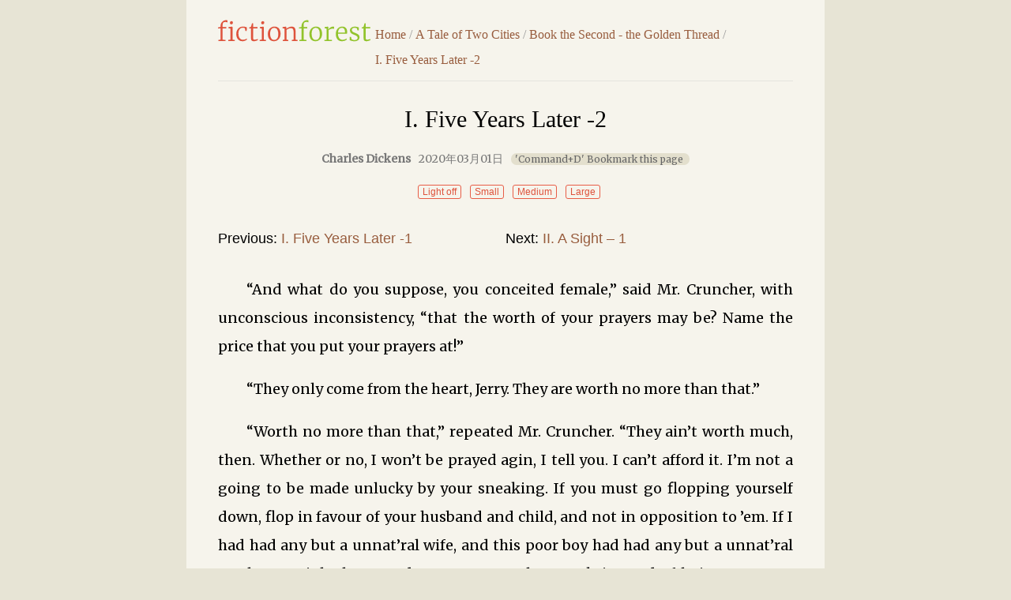

--- FILE ---
content_type: text/html; charset=UTF-8
request_url: https://fictionforest.com/a-tale-of-two-cities/2008.htm
body_size: 5832
content:


      




















 <!doctype html>
<html lang="en-US">
<head>
<meta charset="utf-8">
<title>A Tale of Two Cities Book the Second - the Golden Thread I. Five Years Later -2 - FictionForest</title>
<meta name="Description" content="“And what do you suppose, you conceited female,” said Mr. Cruncher, with unconscious inconsistency, “that the worth of your prayers may be? Name the p">
<meta name="viewport" content="width=device-width; initial-scale=1.0">
<meta name="applicable-device" content="pc,mobile">
<link rel="shortcut icon" href="https://fictionforest.com/favicon.ico" />
<link rel="stylesheet" href="https://fictionforest.com/wp-content/themes/fictionforest-II/global.css" type="text/css" />
<link data-ignore="true" href="https://fonts.googleapis.com/css?family=Merriweather:400" rel="stylesheet">
<script src="https://fictionforest.com/wp-content/themes/fictionforest-II/js/ff.js"></script>
<link rel='dns-prefetch' href='//s.w.org' />
		<script type="text/javascript">
			window._wpemojiSettings = {"baseUrl":"https:\/\/s.w.org\/images\/core\/emoji\/12.0.0-1\/72x72\/","ext":".png","svgUrl":"https:\/\/s.w.org\/images\/core\/emoji\/12.0.0-1\/svg\/","svgExt":".svg","source":{"concatemoji":"https:\/\/fictionforest.com\/wp-includes\/js\/wp-emoji-release.min.js?ver=5.2.23"}};
			!function(e,a,t){var n,r,o,i=a.createElement("canvas"),p=i.getContext&&i.getContext("2d");function s(e,t){var a=String.fromCharCode;p.clearRect(0,0,i.width,i.height),p.fillText(a.apply(this,e),0,0);e=i.toDataURL();return p.clearRect(0,0,i.width,i.height),p.fillText(a.apply(this,t),0,0),e===i.toDataURL()}function c(e){var t=a.createElement("script");t.src=e,t.defer=t.type="text/javascript",a.getElementsByTagName("head")[0].appendChild(t)}for(o=Array("flag","emoji"),t.supports={everything:!0,everythingExceptFlag:!0},r=0;r<o.length;r++)t.supports[o[r]]=function(e){if(!p||!p.fillText)return!1;switch(p.textBaseline="top",p.font="600 32px Arial",e){case"flag":return s([55356,56826,55356,56819],[55356,56826,8203,55356,56819])?!1:!s([55356,57332,56128,56423,56128,56418,56128,56421,56128,56430,56128,56423,56128,56447],[55356,57332,8203,56128,56423,8203,56128,56418,8203,56128,56421,8203,56128,56430,8203,56128,56423,8203,56128,56447]);case"emoji":return!s([55357,56424,55356,57342,8205,55358,56605,8205,55357,56424,55356,57340],[55357,56424,55356,57342,8203,55358,56605,8203,55357,56424,55356,57340])}return!1}(o[r]),t.supports.everything=t.supports.everything&&t.supports[o[r]],"flag"!==o[r]&&(t.supports.everythingExceptFlag=t.supports.everythingExceptFlag&&t.supports[o[r]]);t.supports.everythingExceptFlag=t.supports.everythingExceptFlag&&!t.supports.flag,t.DOMReady=!1,t.readyCallback=function(){t.DOMReady=!0},t.supports.everything||(n=function(){t.readyCallback()},a.addEventListener?(a.addEventListener("DOMContentLoaded",n,!1),e.addEventListener("load",n,!1)):(e.attachEvent("onload",n),a.attachEvent("onreadystatechange",function(){"complete"===a.readyState&&t.readyCallback()})),(n=t.source||{}).concatemoji?c(n.concatemoji):n.wpemoji&&n.twemoji&&(c(n.twemoji),c(n.wpemoji)))}(window,document,window._wpemojiSettings);
		</script>
		<style type="text/css">
img.wp-smiley,
img.emoji {
	display: inline !important;
	border: none !important;
	box-shadow: none !important;
	height: 1em !important;
	width: 1em !important;
	margin: 0 .07em !important;
	vertical-align: -0.1em !important;
	background: none !important;
	padding: 0 !important;
}
</style>
	<link rel='stylesheet' id='wp-block-library-css'  href='https://fictionforest.com/wp-includes/css/dist/block-library/style.min.css?ver=5.2.23' type='text/css' media='all' />
<link rel='https://api.w.org/' href='https://fictionforest.com/wp-json/' />
<link rel="canonical" href="https://fictionforest.com/a-tale-of-two-cities/2008.htm" />
<link rel="alternate" type="application/json+oembed" href="https://fictionforest.com/wp-json/oembed/1.0/embed?url=https%3A%2F%2Ffictionforest.com%2Fa-tale-of-two-cities%2F2008.htm" />
<link rel="alternate" type="text/xml+oembed" href="https://fictionforest.com/wp-json/oembed/1.0/embed?url=https%3A%2F%2Ffictionforest.com%2Fa-tale-of-two-cities%2F2008.htm&#038;format=xml" />
</head>

<body id="nr_body" class="lx">
<div id="pagewrap">	
	<header id="header2" class="clearfix">
			<h1 id="logo"><a href="https://fictionforest.com">FictionForest</a></h1>			
			<span id="s-menu" onclick="ChangeDivShow(this)"></span>			
			<nav id="bcrumb" class="bcrumb">
			<span><a href="https://fictionforest.com">Home</a></span><span> / </span>
			<span><a href="https://fictionforest.com/a-tale-of-two-cities/">A Tale of Two Cities</a></span><span> / </span><span><a href="https://fictionforest.com/a-tale-of-two-cities/the-golden-thread/" rel="category tag">Book the Second - the Golden Thread</a></span><span> / </span>
			<span><a href="https://fictionforest.com/a-tale-of-two-cities/2008.htm">I. Five Years Later -2</a>&nbsp;</span>
			</nav>
	</header>
	
	<article class="post clearfix">
				<header id="posthead" class="post-header clearfix">
				<h1 id="nr_title" class="post-title">I. Five Years Later -2</h1>
				 
				<p class="post-time"><b>Charles Dickens</b>2020年03月01日<i id="tipsA">'Command+D' Bookmark this page</i></p>

			<div id="mydiv" class="nr_set">
					<span id="lightdiv" class="set1" onclick="nr_setbg('light')">Light off</span>
					<span style="display:none;" id="huyandiv" class="set1" onclick="nr_setbg('huyan')">Green</span>
					<span id="fontsmall"  class="set1" onclick="nr_setbg('small')">Small</span>
					<span id="fontmiddle"  class="set1" onclick="nr_setbg('middle')">Medium</span>
					<span id="fontbig"  class="set1" onclick="nr_setbg('big')">Large</span>
				
			</div>

		</header>
		
		
		<nav class="nav2 bbn mb2 clearfix">
			<ul>
				<li class="prev">Previous: <a href="https://fictionforest.com/a-tale-of-two-cities/2017.htm" rel="prev">I. Five Years Later -1</a></li>
				<li class="next">Next: <a href="https://fictionforest.com/a-tale-of-two-cities/2009.htm" rel="next">II. A Sight &#8211; 1</a></li>
			</ul>
		</nav>

				<div id="nr1">
		<p>“And what do you suppose, you conceited female,” said Mr. Cruncher, with unconscious inconsistency, “that the worth of your prayers may be? Name the price that you put your prayers at!”</p>
<p>“They only come from the heart, Jerry. They are worth no more than that.”</p>
<p>“Worth no more than that,” repeated Mr. Cruncher. “They ain&#8217;t worth much, then. Whether or no, I won&#8217;t be prayed agin, I tell you. I can&#8217;t afford it. I&#8217;m not a going to be made unlucky by your sneaking. If you must go flopping yourself down, flop in favour of your husband and child, and not in opposition to &#8217;em. If I had had any but a unnat&#8217;ral wife, and this poor boy had had any but a unnat&#8217;ral mother, I might have made some money last week instead of being counter-prayed and countermined and religiously circumwented into the worst of luck. B-u-u-ust me!” said Mr. Cruncher, who all this time had been putting on his clothes, “if I ain&#8217;t, what with piety and one blowed thing and another, been choused this last week into as bad luck as ever a poor devil of a honest tradesman met with! Young Jerry, dress yourself, my boy, and while I clean my boots keep a eye upon your mother now and then, and if you see any signs of more flopping, give me a call. For, I tell you,” here he addressed his wife once more, “I won&#8217;t be gone agin, in this manner. I am as rickety as a hackney-coach, I&#8217;m as sleepy as laudanum, my lines is strained to that degree that I shouldn&#8217;t know, if it wasn&#8217;t for the pain in &#8217;em, which was me and which somebody else, yet I&#8217;m none the better for it in pocket; and it&#8217;s my suspicion that you&#8217;ve been at it from morning to night to prevent me from being the better for it in pocket, and I won&#8217;t put up with it, Aggerawayter, and what do you say now!”</p>
<p>Growling, in addition, such phrases as “Ah! yes! You&#8217;re religious, too. You wouldn&#8217;t put yourself in opposition to the interests of your husband and child, would you? Not you!” and throwing off other sarcastic sparks from the whirling grindstone of his indignation, Mr. Cruncher betook himself to his boot-cleaning and his general preparation for business. In the meantime, his son, whose head was garnished with tenderer spikes, and whose young eyes stood close by one another, as his father&#8217;s did, kept the required watch upon his mother. He greatly disturbed that poor woman at intervals, by darting out of his sleeping closet, where he made his toilet, with a suppressed cry of “You are going to flop, mother. —Halloa, father!” and, after raising this fictitious alarm, darting in again with an undutiful grin.</p>
<p>Mr. Cruncher&#8217;s temper was not at all improved when he came to his breakfast. He resented Mrs. Cruncher&#8217;s saying grace with particular animosity.</p>
<p>“Now, Aggerawayter! What are you up to? At it again?”</p>
<p>His wife explained that she had merely “asked a blessing.”</p>
<p>“Don&#8217;t do it!” said Mr. Crunches looking about, as if he rather expected to see the loaf disappear under the efficacy of his wife&#8217;s petitions. “I ain&#8217;t a going to be blest out of house and home. I won&#8217;t have my wittles blest off my table. Keep still!”</p>
<p>Exceedingly red-eyed and grim, as if he had been up all night at a party which had taken anything but a convivial turn, Jerry Cruncher worried his breakfast rather than ate it, growling over it like any four-footed inmate of a menagerie. Towards nine o&#8217;clock he smoothed his ruffled aspect, and, presenting as respectable and business-like an exterior as he could overlay his natural self with, issued forth to the occupation of the day.</p>
<p>It could scarcely be called a trade, in spite of his favourite description of himself as “a honest tradesman.” His stock consisted of a wooden stool, made out of a broken-backed chair cut down, which stool, young Jerry, walking at his father&#8217;s side, carried every morning to beneath the banking-house window that was nearest Temple Bar: where, with the addition of the first handful of straw that could be gleaned from any passing vehicle to keep the cold and wet from the odd-job-man&#8217;s feet, it formed the encampment for the day. On this post of his, Mr. Cruncher was as well known to Fleet-street and the Temple, as the Bar itself,—and was almost as in-looking.</p>
<p>Encamped at a quarter before nine, in good time to touch his three-cornered hat to the oldest of men as they passed in to Tellson&#8217;s, Jerry took up his station on this windy March morning, with young Jerry standing by him, when not engaged in making forays through the Bar, to inflict bodily and mental injuries of an acute description on passing boys who were small enough for his amiable purpose. Father and son, extremely like each other, looking silently on at the morning traffic in Fleet-street, with their two heads as near to one another as the two eyes of each were, bore a considerable resemblance to a pair of monkeys. The resemblance was not lessened by the accidental circumstance, that the mature Jerry bit and spat out straw, while the twinkling eyes of the youthful Jerry were as restlessly watchful of him as of everything else in Fleet-street.</p>
<p>The head of one of the regular indoor messengers attached to Tellson&#8217;s establishment was put through the door, and the word was given:</p>
<p>“Porter wanted!”</p>
<p>“Hooray, father! Here&#8217;s an early job to begin with!”</p>
<p>Having thus given his parent God speed, young Jerry seated himself on the stool, entered on his reversionary interest in the straw his father had been chewing, and cogitated.</p>
<p>“Al-ways rusty! His fingers is al-ways rusty!” muttered young Jerry. “Where does my father get all that iron rust from? He don&#8217;t get no iron rust here!”</p>
		</div>
				
		<div id="anchor" class="ccdd clearfix">&nbsp;</div>

		<nav class="nav2 bbn clearfix">
			<ul>
				<li class="prev">Previous: <a href="https://fictionforest.com/a-tale-of-two-cities/2017.htm" rel="prev">I. Five Years Later -1</a></li>
				<li class="next">Next: <a href="https://fictionforest.com/a-tale-of-two-cities/2009.htm" rel="next">II. A Sight &#8211; 1</a></li>
			</ul>
		</nav>

		<div class="bcrumb-plus addthis_sharing_toolbox"></div>
		<div class="mt4 clearfix"></div>
				
<div id="comments" class="comments-area">

	
		<div id="respond" class="comment-respond">
		<h3 id="reply-title" class="comment-reply-title">Leave a Review <small><a rel="nofollow" id="cancel-comment-reply-link" href="/a-tale-of-two-cities/2008.htm#respond" style="display:none;">Cancel reply</a></small></h3>			<form action="https://fictionforest.com/wp-comments-post.php" method="post" id="commentform" class="comment-form">
				<p class="comment-form-comment"><label for="comment">Review</label><textarea id="comment" name="comment" cols="45" rows="5" aria-required="true"></textarea></p><p class="comment-form-author"><label for="author">Name</label> <input id="author" name="author" type="text" value="" size="30" /></p>


<p class="form-submit"><input name="submit" type="submit" id="submit" class="submit" value="Post Review" /> <input type='hidden' name='comment_post_ID' value='2008' id='comment_post_ID' />
<input type='hidden' name='comment_parent' id='comment_parent' value='0' />
</p><p style="display: none;"><input type="hidden" id="akismet_comment_nonce" name="akismet_comment_nonce" value="a2672cefd1" /></p><p style="display: none;"><input type="hidden" id="ak_js" name="ak_js" value="181"/></p>			</form>
			</div><!-- #respond -->
	
</div><!-- #comments -->
						
	</article>	
	<div id="lxbottom" class="copyright copyright-s bt clearfix">
			<p>2026 &copy All ebooks are in the public domain or are licensed for free distribution.</p>
		</div>
</div>

<a id="gotop2" href="#nr_body"></a>
<script>getset()</script> 

<!-- Google tag (gtag.js) -->
<script async src="https://www.googletagmanager.com/gtag/js?id=G-VHVK3EWR8P"></script>
<script>
  window.dataLayer = window.dataLayer || [];
  function gtag(){dataLayer.push(arguments);}
  gtag('js', new Date());

  gtag('config', 'G-VHVK3EWR8P');
</script><script type="text/javascript" src="//s7.addthis.com/js/300/addthis_widget.js#pubid=ra-573484ef59b8314e"></script>
<script defer src="https://static.cloudflareinsights.com/beacon.min.js/vcd15cbe7772f49c399c6a5babf22c1241717689176015" integrity="sha512-ZpsOmlRQV6y907TI0dKBHq9Md29nnaEIPlkf84rnaERnq6zvWvPUqr2ft8M1aS28oN72PdrCzSjY4U6VaAw1EQ==" data-cf-beacon='{"version":"2024.11.0","token":"8b8cecbcdc254b6fae420720da8c7675","r":1,"server_timing":{"name":{"cfCacheStatus":true,"cfEdge":true,"cfExtPri":true,"cfL4":true,"cfOrigin":true,"cfSpeedBrain":true},"location_startswith":null}}' crossorigin="anonymous"></script>
</body>
</html>


--- FILE ---
content_type: text/css
request_url: https://fictionforest.com/wp-content/themes/fictionforest-II/global.css
body_size: 9251
content:
html,body,address,blockquote,div,dl,form,h1,h2,h3,h4,h5,h6,ol,p,pre,table,ul,dd,dt,li,tbody,td,tfoot,th,thead,tr,button,del,ins,map,object,a,abbr,acronym,b,bdo,big,br,cite,code,dfn,em,i,img,kbd,q,samp,small,span,strong,sub,sup,tt,var,legend,fieldset,input,p,li {margin:0;padding:0;}
*html {background-image:url(about:blank);background-attachment:fixed;}
input[type=search] {-webkit-appearance:none;outline:none;}
input[type="search"]::-webkit-search-decoration,input[type="search"]::-webkit-search-cancel-button {display:none;}
ol,ul {list-style:none;}
img,fieldset {border:0;}
img {max-width:100%;height:auto;width:auto\9;border-radius:3px;}
article,aside,details,figcaption,figure,footer,header,hgroup,menu,nav,section {display:block;}
::-moz-selection {background:#a3d046;color:#fff;}
::selection {background:#a3d046;color:#fff;}
body {background:#fffffc;color:#000;font-family:"Lato", "Helvetica Neue", Helvetica, Arial, sans-serif;}
.fl {float:left;}
.bt {border-top:1px solid #ddd;}
.bb {border-bottom:1px solid #ddd;}
.bob {border-bottom:1px dashed #ddd;}
.pd-search {padding:3% 0 0 !important;}
.interspace {height:1px;width:100%;padding:2.5% 0;}
.mt {margin-top:2.5%;}
.mt2 {margin-top:2%;}
.mt4 {margin-top:4%;}
.mt5 {margin-top:5%;}
.mb {margin-bottom:3%;}
.mb4 {margin-bottom:4%;}
.mb2 {margin-bottom:2%;}
.mb0 {margin-bottom:0;}
.ptb {padding:2% 0;}
a {color:#985d3e;text-decoration:none;outline:none;}
a:hover {text-decoration:underline;}
.f-my {font-family:"\5FAE\8F6F\96C5\9ED1","\5B8B\4F53" !important;}
.breadcrumb .note-scroll .f-note {color:#333;font:16px/28px "\5FAE\8F6F\96C5\9ED1","\5B8B\4F53" !important;}
.f-title {}
.f-title a {padding:0 0 0 10px !important;}
.f-date {color:#999;}
.note-scroll {float:left;display:inline-block;height:28px;line-height:28px;margin:12px 0;overflow:hidden;_display:inline}
.note-scroll ul {float:left;}
.note-scroll li {height:28px;}
#anchor {height:0.4em;}
.f-breadcrumb {_height:48px;_overflow:hidden;}
.content-list2 {width:788px;padding:0;}

#header {width:100%;background:#f6f6f1;border-bottom:1px solid #e4e4df;}
#hgroup {height:80px;width:1068px;margin:0 auto;}
#hgroup h1 {float:left;margin-top:27px;}
#logo a{
	background:url('https://fictionforest.com/wp-content/themes/fictionforest/img/logo.png') ;	
	background:url('https://fictionforest.com/wp-content/themes/fictionforest/img/logo.svg'), none;
	text-indent:-9999em;
	height:28px;
	width:194px;
	display:block;
	font-weight: normal;
	_overflow:hidden;}
.logo_uc a {background:url('https://www.enjing.com/theme/img/logo.png') !important;height:27px;width:139px;}
#searchform {float:right;margin-top:22px;_width:293px;}
#searchform #s {background:#fffffc;float:left;border:1px solid #d6d0cd;border-top-left-radius:20px;border-bottom-left-radius:20px;color:#333;font-style:italic;font-size:15px;line-height:24px;_height:24px;transition:all 0.7s ease 0s;width:240px;height:24px\0;padding:5px 7px 5px 15px;font-family:"\5FAE\8F6F\96C5\9ED1";}
#searchform #s:focus {font-style:normal;width:300px;background:#fff;font-family:"\5FAE\8F6F\96C5\9ED1";}
#searchform .submit {float:right;background:url('https://fictionforest.com/wp-content/themes/fictionforest/img/search.jpg') no-repeat -2px 0;width:37px;height:36px;border-top-right-radius:20px;border-bottom-right-radius:20px;border:1px solid #d6d0cd;border-left:none;cursor:pointer;text-indent:-9999em;}
#sidr-right {display:none;}
.nav {width:100%;background:#f6f6f1;}
#simple-menu,#s-menu {display:none;width:40px;height:40px;font-size:0;overflow:hidden;text-align:center;}
#simple-menu:before {display:inline-block;font:bold 42px/1em "Times New Roman",Arial;vertical-align:text-bottom;content:"\2261";color:#666;}
.sidr-open #simple-menu:before {display:inline-block;font:bold 42px/1em "Times New Roman",Arial;vertical-align:text-bottom;content:"\00D7";color:#666;}
#s-menu:before {display:inline-block;font:bold 42px/1em "Times New Roman",Arial;vertical-align:text-bottom;content:"\2261";color:#666;}
.sidr-open #s-menu:before {display:inline-block;font:bold 42px/1em "Times New Roman",Arial;vertical-align:text-bottom;content:"\00D7";color:#666;}

#main-nav {width:1096px;margin:0 auto;}
#main-nav li:first-child {}
#main-nav li.hovex a,.sidr-class-hovex a {color:#e85d46 !important;}
#main-nav a {color:#985d3e;text-decoration:none;}
#main-nav a:hover {color:#7f4b2f;}
#main-nav .pr {position:relative;}
.menu {height:52px;_overflow:hidden}
.menu a {color:#fff;height:52px;line-height:48px;float:left;position:relative;}
.top {background:#333;position:relative;z-index:2}
.menu li {font-size:16px;float:left;position:relative;padding:0px 15px;}
.menu li:hover {background-color:#fffffc;}
.menu li:hover a {color:#357d13}
.menu li.no_sub:hover {padding:0px 15px}
.menu ul {width:100%;background-color:#fff;position:absolute;left:0px;top:-999em;z-index:99999;display:none;padding-bottom:10px;}
.menu li:hover ul {top:46px;display:block}
.menu li ul li {font-size:16px;width:inherit;float:left;}
.menu li:hover ul li {font-size:16px;float:left;}
.menu li:hover ul li a {color:#333;text-decoration:none;padding:0}
.menu li:hover ul li a:hover {text-decoration:underline}
.menu li.hover {background-color:#fff;border-top:1px solid #a3d046;margin-top:-1px;}
.menu li ul.sub-menu li.hover {padding:0px;border-top:1px solid #f6f6f1;}
.menu li ul.sub-menu li.hover a {margin-left:15px;}
.menu li.hover ul li {float:left;height:42px;}
.menu li.hover ul li:hover {background:#f6f6f1;}
.menu li.hover ul li a {height:42px;line-height:42px;font-size:14px;color:#333;text-decoration:none;padding:0}
.menu li.hover ul li a:hover {text-decoration:underline}
.menu li.no_sub.hover1 {padding:16px 12px;}
.breadcrumb {display:inline-block;width:1066px;margin:0 auto;color:#555;padding-left:2px;}
.breadcrumb span {text-decoration:none;outline:none;display:block;float:left;font:normal 16px/48px "\5B8B\4F53";border:none;}
.breadcrumb span a {text-decoration:none;outline:none;display:block;float:left;font:normal 16px/48px "\5FAE\8F6F\96C5\9ED1","\5B8B\4F53";padding:0 10px;border:none;}
.breadcrumb span b {padding:0 10px;font-weight:normal;}
.main-wrap {margin:30px auto;width:1068px;}
.left-part {float:left;width:728px;}
.l-banner {float:left;margin:1em auto;}
.main-focus {position:relative;width:728px;overflow:hidden;font-size:18px;text-align:left;background:white;}
.post-scroll {float:left;overflow:hidden;}
.describe {float:left;margin-top:0.5em;width:100%;}
.post-scroll .describe p {font:14px/2em "Merriweather", "Georgia", serif;text-indent:1em;margin:1em 0;}
.describe h3 {}
.archive-scroll {float:left;}
.archive-title {width:728px;margin-bottom:0.5em;display:block;}
.archive-title span a {padding-left:25px;font-size:14px;line-height:56px;display:inline-block;float:right;}
.error404 {margin:0 auto;}
.error404 h2 {text-align:center;font-weight:normal;margin:2em 0;font-size:24px;color:#333;}
.error404 p {text-align:center;font-size:14px;}
.error404 p img {max-width:80%;}
.type-post {/*float:left;*/padding:4% 0;border-bottom:1px solid #e5e5e5;}
.type-post h3 {line-height:1.5em;font-size:22px;font-weight:bold;font-family:"Merriweather", "Georgia", serif;margin-bottom:1.5%;}
.type-post h3 a {color:#111;}
.type-post .post-img {float:left;position:relative;z-index:999;height:210px;margin-right:30px;width:150px;}
.type-post .post-preview em {margin-top:-7px;font-style:normal;color:#888;}
.type-post .post-preview p {color:#181818;5overflow:hidden;text-indent:0;margin:0.5em 0;}
.type-post .post-preview span {margin-right:20px;}
.type-post .post-preview {position:relative;font-size:14px;line-height:28px;}
.right-part {float:right;width:300px;}
.r-box {margin:0 auto 20px;}
.sidebar-title {float:left;padding:15px 0;width:300px;}
.pt0 {padding-top:0;}
.archive-title h2, .sidebar-title h2,.describe h3 {float:left;line-height:1em;height:1em;font-size:14px;font-weight:bold;font-family:"Lato", "Helvetica Neue", Helvetica, Arial, sans-serif;border-left:3px solid #92C32C;padding-left:0.5em;text-transform: uppercase;color:#382110;}
.describe h3 {width:100%;margin:15px 0;}
.sidebar-title span a {background:url("images/icon-more.png") no-repeat right 20px;padding-right:25px;font-size:14px;line-height:59px;_line-height:55px;display:inline-block;float:right;height:56px;}
.sidebar-title span a:hover {background-position:right -56px;}
.tags-box {float:left;width:300px;}
.tags-box ol {float:left;width:100%;}
.tags-box ol li {float:left;margin:6px 12px 6px 0;background:#f6f6f1;border-radius: 20px;padding: 5px 12px;}
.tags-box ol li a {font-size:14px;}
.tags-box ol li span {margin-left:3px;color:#f60;display:none;}
.tags-box ol li:hover a {color:#985d3e;}
.tags-box ol li:hover span {color:#f90;}
.tags-box-index {float:left;width:640px;}
.tags-box-index ol li a {font-size:18px;height:36px;line-height:36px;margin-right:3px;}
.tags-box-index ol li {float:left;margin:18px 15px 0 0;padding:0 10px 2px 14px;background:#fff;border:1px solid #ccc;-webkit-border-radius:2px;-moz-border-radius:2px;border-radius:2px;}
.focus-image {margin:0;padding:0;}
.slideBox {position:relative;overflow:hidden;margin:0 auto;max-width:728px;border-radius:3px;}
.slideBox .hd {position:absolute;height:30px;line-height:30px;bottom:3px;right:12px;z-index:1;display:block;}
.slideBox .hd li {display:inline-block;width:30px;height:3px;-webkit-border-radius:10px;-moz-border-radius:10px;border-radius:10px;background:#fff;text-indent:-9999px;overflow:hidden;margin:0 6px;cursor:pointer;}
.slideBox .hd li.on {background:#40b572;}
.slideBox .bd {position:relative;z-index:0;}
.slideBox .bd li {position:relative;text-align:center;}
.slideBox .bd li img {vertical-align:top;width:100%;}
.slideBox .bd li a {-webkit-tap-highlight-color:rgba(0,0,0,0);}
.slideBox .bd li h2 {position:absolute;font-family:"\5FAE\8F6F\96C5\9ED1";background:rgba(0,0,0,0.3);opacity:1;width:100%;z-index:1;bottom:0;}
.slideBox .bd li h2 a {float:left;color:#fff;height:40px;line-height:40px;font-size:22px;text-align:left;text-indent:1em;z-index:10;text-shadow:1px 1px 1px #666;}
.slideBox {_height:200px;_overflow:hidden;}
.top-posts {float:left;width:336px;overflow:hidden;padding:10px 0;}
.top-posts ul,.top-posts li {float:left;display:block;width:100%}
.top-posts ul {margin-top:5px;}
.top-posts ul li {}
.top-posts ul li h4 {font-size:18px;line-height:32px;}
.top-posts ul li p {color:#888;font-size:14px;line-height:32px;}
.top-posts ul li p span {color:#f60;background:url("images/comments-icon.png") no-repeat 0 8px;padding-left:20px;float:right;}
.yarpp-related {float:left;width:300px;overflow:hidden;padding:0;}
.yarpp-related ol li {font-size:14px;line-height:2.2em;height:2.2emx;width:100%;overflow:hidden;}

.xdownload {background:#f6f6f1;width:698px;padding:12px 15px;height:1.5em;margin:1em 0 0.5em;border-radius:30px}
.xdownload span {float:right;line-height:24px;font-size:14px;color:#279d59;}
.xdownload span a{border-bottom:1px dotted #f6f6f1;}
.xdownload span a:hover{border-bottom:1px dotted #985d3e;text-decoration:none;}
/*.xdownload a.downbtn {background:#e85d46;color:#fff;float:left;display:inline-block;padding:5px 5px;border-radius:20px;margin-right:15px;font-size:14px;font-weight: bold;}
.xdownload a.downbtn:hover {background:#e7553d;}*/
.xdownload a.downbtn {background:#f6f6f1;color:#de533c;float:left;display:inline-block;padding:3px 15px;border:1px solid #e85d46;border-radius:20px;margin-right:15px;font-size:14px;transition-duration: 0.4s;cursor: pointer;}
.xdownload a.downbtn:hover {background-color: #e85d46;color: #fff;text-decoration: none;}

.relpost-thumb-wrapper {float:left;overflow:hidden;margin:1% 0;}
#related_posts_thumbnails li {display:block;float:left;margin:0;max-width:13.810%;margin:0 3.5% 0 0;}
#related_posts_thumbnails li:hover {}
.relpost-post-image {border:0 none;margin:0;max-width:100%;padding:0;}
#related_posts_thumbnails {float:left;margin:0.5em 0 0;width:120%;}
#related_posts_thumbnails li span {margin:0.6em 0 1.2em;font-size:14px;display:inline-block;}
.lbw-footer {width:100%;border-top:1px solid #e4e4df;background:#f6f6f1;float:left;}
.lbw-links {width:990px;padding:0px 5px 10px;border-bottom:1px solid #ddd;}
.lbw-links ul li {float:left;margin-right:30px;}
.lbw-links ul li a {}
.copyright {margin:0 auto;width:1068px;line-height:32px;padding:16px 0;border-top:1px solid #e4e4df;}
.copyright .cf {font-weight:normal;}
.copyright p {}
.copyright p em {word-break:break-all;}
.copyright p span.cp a {margin-right:20px;}
#content {width:808px;margin:0 auto;}
.focus-image {margin:0 auto;}
.title {width:100%;margin:0 auto;border-bottom:1px solid #e4e4df;}
.title h3 {height:3.5em;line-height:3.5em;padding:0 1%;font-size:1em;width:40%;color:#333;}
.title span {height:4em;line-height:4em;padding:0 1%;font-size:1em;float:right;font-weight:normal;font-family:"Apple LiSung";font-size:80%;}
.pop-books {margin-top:3%;}
#nr1 hr {height:0px;border:none;border-width:1px 0 0 0;border-style:dotted none none none;border-color:inherit;margin:1.6em 0 1.5em;}
.link ul {padding:10px 0;}
.link ul li {float:left;margin-right:2em;font-weight:normal;font-size:12px;line-height:2em;color:#333;}
.link ul li a {color:#999;}
.copyright {overflow:hidden;}
.copyright p {margin:0;font:normal 14px/2em Georgia,"\5FAE\8F6F\96C5\9ED1","\5B8B\4F53";}
.copyright p span {float:right;}
.copyright p a {color:#333;}
#pagewrap .copyright,#content-list .copyright {width:100%;}
#content-list {width:988px;margin:0 auto;overflow:hidden;padding:0 40px;background:#f6f6f1;}
#content2-list {width:808px;margin:0 auto;overflow:hidden;padding:0;background:#f6f6f1;}
.post-intro {float:left;width:100%;}
.featured-img {float:left;margin-right:40px;}
.book-intro {position:relative;padding:4% 0 0;}
.book-img {float:left;width:130px;margin-right:40px;}
.book-img img {float:left;padding:5px;border-radius:2px;box-shadow:1px 1px 2px rgba(0,0,0,0.3);width:120px;background:#fff;}
.featured-img img, .post-img img{box-shadow:1px 1px 2px rgba(0,0,0,0.3);}
.book-describe {float:left;width:538px;position:relative;}
.book-describe2 {width:818px;}
.book-describe h1 {font-weight:bold;font-size:24px;line-height:1.6em;font-family:"Merriweather", "Georgia", serif;margin-bottom:10px;color:#333;}
.book-describe p {font-size:14px;line-height:2.2em;font-family:"Merriweather", "Georgia", serif;}
.book-describe p .d-b {color:#e85d46;font:22px/14px  "Georgia", serif;font-style: italic;}
.post-preview p .d-b {color:#e85d46;font:16px/16px  "Georgia", serif;font-style: italic;}
.book-describe p.in {text-indent:2em;}
.book-describe .describe-html p {text-indent:2em;text-align:justify;margin-bottom:0.5em;}
.book-describe2 {float:left;width:815px;position:relative;}
.book-describe2 h1 {font-weight:bold;font-size:24px;line-height:1em;margin-bottom:14px;}
.book-describe2 p {font-size:16px;line-height:2.2em;}
.book-describe2 p .d-b {color:#e85d46;font:22px/14px Georgia, serif;}
.book-describe2 p.in {text-indent:2em;}
.book-describe2 .describe-html p {text-indent:2em;text-align:justify;margin-bottom:0.5em;}
.scrolltobt {position:absolute;right:0;top:42px;z-index:9999;}
.scrolltobt a {border:1px solid #ff9c22;border-radius:3px;color:#ff9c22;padding:1px 5px;font-size:14px;line-height:20px;}
h2.ac {border-bottom:1px solid #e4e4df;text-align:center;padding:0.7em 0;}
h2.ac .tit {margin:0 0.5em;text-align:center;width:100%;padding:0;font-size:18px;font-weight:normal;}
.title h3.acin {text-align:center;width:100%;padding:0;}
h2.ac .pattern-left,h2.ac .pattern-right {font-size:16px;display:inline-block;width:1.375em;height:.4375em;vertical-align:middle;background:url('https://www.enjing.com/theme/img/icon-patterns.png') no-repeat;background:none,url('https://www.enjing.com/theme/img/icon-patterns.svg') no-repeat}
h2.ac .pattern-left {background-position:0}
h2.ac .pattern-right {background-position:-1.625em 0;_margin-top:15px;}
.book-wrap {padding:2.5% 0;}
.book-list ul {float:left;width:100%;}
.book-list ul li {float:left;width:48%;font-size:16px;line-height:40px;padding-left:2%;border-bottom:1px dashed #e4e4df;}
.book-list ul li b {display:inline-block;font-weight:normal;color:#985d3e;cursor:pointer;}
.book-list ul li a {display:inline-block;}
.book-list ul li a:hover {text-decoration:none;}
.book-list ul li .sticky:before {content:"\2731";margin:0 5px 0 0;position:relative;top:0px;color:#DE533C;}
.book-list ul li em {font-size:14px;}
.book-list ul li:hover {background:#ecece8;}
.book-list ul li a:visited {color:#999;}
.book-list p.pagenav {width:100%;text-align:center;text-indent:0;}
.book-wrap p.page404 {width:100%;text-align:center;text-indent:0;line-height:1.5em;}
.book-list-indb p.pagetitle {float:left;width:100%;text-align:center;text-indent:0;line-height:1.5em;margin-top:3%;}
.notice-list ul {float:left;width:100%;}
.notice-list ul li {float:left;width:98%;font-size:16px;line-height:40px;padding-left:2%;border-bottom:1px dashed #e4e4df;}
.notice-list ul li a {display:inline-block;}
.notice-list ul li .sticky:before {content:"\2731";margin:0 5px 0 0;position:relative;top:0px;color:#DE533C;}
.notice-list ul li em {font-size:14px;}
.notice-list ul li:hover {background:#ecece8;}
.notice-list ul li a:visited {color:#999;}
body.lx {background:#e7e4d5;}
#pagewrap {background:#f6f4ec;width:728px;margin:0 auto;padding:0 40px;}
#header2 {width:100%;border-bottom:1px solid #e4e4df;min-height:76px;}
#header2 h1 {float:left;height:26px;margin-top:25px;width:27%}
#simple-menu {}
#simple-menu:before {}
.bcrumb {float:left;width:73%;margin-top:28px;font:normal 16px/32px "\5B8B\4F53";color:#999;padding-bottom:10px;}
.bcrumb span {float:left;margin:0 2px;}
.bcrumb span a {font:normal 16px/32px "\5FAE\8F6F\96C5\9ED1","\5B8B\4F53";}
.bcrumb span.bcrumb-plus {float:right;margin-top:2px;margin-right:0px;}
.breadcrumb div.bcrumb-plus {float:right;margin-top:12px;margin-right:4px;}
.breadcrumb div.bcrumb-cat-plus {float:right;margin-top:10px;margin-right:4px;}
#header2 h2 {display:none;}
.post-header {padding:10px 0;}
.post-title {text-align:center;font:normal 30px/45px "\5FAE\8F6F\96C5\9ED1";padding:2% 0;}
.cat-title {text-align:center;font:normal 24px/2em "\5FAE\8F6F\96C5\9ED1";}
.notice-title {text-align:center;font:normal 30px/40px "\5FAE\8F6F\96C5\9ED1";margin:10px 0 -10px;padding:15px 0;}
.post {width:100%;}
.post p.post-time,.post2 p.post-time {text-align:center;font-size:14px;color:#777;text-indent:0;margin:0;line-height:28px;}
.post p.post-time b,.post2 p.post-time b {margin-right:10px;}
.post p.post-time i,.post p.post-time em {margin-left:10px;background:#e3dfcd;border-radius:10px;color:#666;font-style:normal;font-size:12px;line-height:24px;padding:0 8px 0 5px;}
.post p.post-time em {display:none;padding:0 8px;}
.post p.dianshiju {text-indent:0em;text-align:center;}
.post p.dianshiju iframe {width:100%;height:478px;}
.post p.dianshiju a {color:#de533c;}
.entry-text {margin-bottom:2%;padding:0 10px 20px 10px;}
.notice-text {margin-bottom:1%;padding:0 10px 10px 10px;border-bottom:1px solid #e5e4db}
.entry-text2 {margin-bottom:2%;border-bottom:1px solid #e5e4db;margin-left:40px;margin-right:40px;}
.entry-text h2 {font:normal 20px/20px "\5FAE\8F6F\96C5\9ED1";text-indent:1.5em;padding:2% 0;border-bottom:1px dotted #a3d046;}
.entry-text h3 {font:bold 16px/20px "\5FAE\8F6F\96C5\9ED1","\5B8B\4F53";text-indent:2em;margin:1em 0;}
.ggad,.ccdd {width:100%;text-align:center;overflow:hidden;}
.pop-books2 {margin-top:4%;margin-bottom:3%;}
.pop-books3 {margin-bottom:0;}
.pop-book2 {float:left;font-size:14px;line-height:1.1;margin:0 0 2% 44.5px;text-align:center;width:110px;}
.pop-book2 img {box-shadow:1px 2px 2px rgba(0,0,0,0.3);display:block;margin:0 auto 0.7em;}
.pop-book2 h2 {font-weight:normal;font-size:16px;line-height:2em;height:2em;overflow:hidden;}
.pop-book2 span {display:block;color:#999;font-size:14px;line-height:1.5em;height:3em;overflow:hidden;}
.re-search {loat:left;}
#searchform .screen-reader-text {display:none;}
.re-search #searchform {height:30px;width:100%;}
.re-search #searchform #s {background:#fff;float:left;border:1px solid #ccc;border-top-left-radius:2px;border-bottom-left-radius:2px;border-right:none;color:#777;font-size:16px;font-style:italic;line-height:30px;_height:30px;width:350px;_width:251px;padding:3px 10px;height:30px\0;transition:all 0.7s ease 0s;}
.re-search #searchform #s:focus {font-style:normal;background:#fff;}
.re-search #searchform #searchsubmit {float:left;background:#fff url("https://www.enjing.com/theme/img/search.png") no-repeat 0 2px;width:35px;height:38px;_height:38px;border-top-right-radius:2px;border-bottom-right-radius:2px;border:1px solid #ccc;border-left:none;cursor:pointer;text-indent:-9999em;}
.nav2 {float:left;width:100%;border-bottom:1px solid #e5e4db;line-height:40px;padding:2% 0;}
.nav2 ul li {float:left;font-size:18px;line-height:2em;width:50%;}
.nav2 ul li:hover {}
.nav2 ul li a {text-indent:0;}
.nav3 ul li {font-size:16px;}
.nav4 {border-bottom:none;line-height:40px;padding:0 0 2% 0;}
.post p {font-size:18px;font-family:"Merriweather", "Georgia", serif;text-indent:2em;line-height:2em;text-align:justify;margin:1em 0;word-wrap:break-word;}
.post p a{font-family:"Georgia", serif;}
#nr1 em,#nr1 em p {font-family:"\6977\4F53","\6977\4F53_GB2312";font-style:normal;font-size:1em;}
.post .comment-form p {margin:2% 0;}
.post p b a {color:#111;font-size:100%;}
.post2 p {font-size:16px;text-indent:2em;line-height:2em;text-align:justify;margin:1em 0;}
.comments-area {float:left;}
.comment-respond p {text-indent:0;}
.comment-respond p.form-submit {margin-top:1em;}
.comment-reply-title,.comments-title {font:bold 18px/1.5 "Merriweather", "Georgia", serif;margin:0;text-transform:uppercase;}
.comment-list {float:left;list-style:none;margin-bottom:3%;border-bottom:1px solid #e5e4db;width:100%;}
.comment-author .fn {font-size:14px;line-height:2.2em;font-style:normal;}
.comment-list .reply,.comment-metadata {font-size:14px;line-height:2em;text-transform:uppercase;}
.comment-list .reply {margin-top:0em;text-align:right;padding-right:10px;}
.comment-author .fn {color:#382110;font-weight:bold;}
.comment-list .trackback a,.comment-list .pingback a,.comment-metadata a {color:#767676;}
.comment-list .comment-body,.comment-list .pingback,.comment-list .trackback {margin-bottom:12px;padding-top:12px;border-top:1px solid #e5e4db;}
.comment-list>li:first-child>article,.comment-list>.pingback:first-child,.comment-list>.trackback:first-child {border-top:0;}
.comment-author {position:relative;}
.comment-author .avatar {border:1px solid #e5e4db;height:18px;padding:2px;position:absolute;top:0;left:0;width:18px;}
.bypostauthor>div .fn:after {content:"\2731";margin:0 0 0 3px;position:relative;top:0px;color:#fea536;}
.comment-author {float:left;width:50%;}
.comment-meta {float:left;width:50%;text-align:right;font-size:14px;line-height:32px;}
.comment-meta a {margin-right:10px;}
.comment-body p {clear:both;font:normal 14px/32px "Merriweather", "Georgia", serif;text-indent:0;}
.says {display:none;}
.comment-author,.comment-awaiting-moderation,.comment-content,.comment-list .reply,.comment-metadata {padding-left:0px;}
.comment-edit-link {margin-left:10px;}
.comment-reply-link:after,.comment-reply-login:before {content:"\21B2";margin-left:2px;}
.comment-content {-webkit-hyphens:auto;-moz-hyphens:auto;-ms-hyphens:auto;hyphens:auto;word-wrap:break-word;}
.comment-content ul,.comment-content ol {margin:0 0 24px 22px;}
.comment-content li>ul,.comment-content li>ol {margin-bottom:0;}
.comment-content>:last-child {margin-bottom:0;}
.comment-list .children {list-style:none;margin-left:15px;}
.comment-respond {padding-bottom:2%;width:100%;}
.comment .comment-respond {margin-top:24px;}
.comment-respond h3,.comments-title {width:98%;margin:15px 0;float:left;line-height:1em;height:1em;font-size:14px;font-weight:bold;font-family:"Lato", "Helvetica Neue", Helvetica, Arial, sans-serif;border-left:3px solid #92C32C;padding-left:0.5em;}
.comment-notes,.comment-awaiting-moderation,.logged-in-as,.no-comments,.form-allowed-tags,.form-allowed-tags code {color:#767676;}
.comment-notes,.comment-awaiting-moderation,.logged-in-as {font-size:14px;line-height:2.2em;}
.no-comments {font-size:16px;font-weight:900;line-height:1.5;margin-top:24px;text-transform:uppercase;}
.comment-form label {display:block;text-indent:0;margin:10px 0;}
.comment-form {float:left;}
.comment-form input[type="text"],.comment-form input[type="email"],.comment-form input[type="url"] {background:#fff;width:306px;padding:8px 10px 7px;border:1px solid #e5e4db;border-radius:20px;}
.comment-form input#author {font-size:16px;_background:#fdfdfb;_width:306px;_padding:8px 10px 7px;_border:1px solid #e5e4db;}
.comment-form input:focus, .form-submit #submit, .comment-form textarea:focus{outline:0;}
.comment-form textarea {padding:8px 10px 7px;width:706px;border:1px solid #e5e4db;border-radius:16px;background:#fff;}
.comment-form textarea#comment {font-family:"\5FAE\8F6F\96C5\9ED1","\5B8B\4F53";font-size:16px;}
.form-submit #submit {background:transparent;color:#e85d46;border: 1px solid #e85d46;border-radius:20px;font-size:16px;padding:6px 15px;transition-duration: 0.4s;}
.post p.form-submit,.post2 p.form-submit {text-indent:0em;margin-top:1.5%;text-align:left;}
.form-submit #submit:hover {background-color:#e85d46;color:#fff;cursor:pointer;}
.form-allowed-tags,.form-allowed-tags code {font-size:12px;line-height:1.5;}
.required {color:#c0392b;}
.comment-reply-title small a {float:right;height:24px;overflow:hidden;width:auto;font-weight:normal;}
.comment-reply-title small a:hover {}
.comment-reply-title small a:before {content:"";font-size:14px;}
.comment-navigation {font-size:12px;line-height:2;margin-bottom:48px;text-transform:uppercase;}
.comment-navigation .nav-next,.comment-navigation .nav-previous {display:inline-block;width:49%;}
.comment-navigation .nav-previous {text-align:right;}
.comment-navigation .nav-previous a {margin-right:10px;}
#comment-nav-above {margin-top:2%;margin-bottom:2%;}
#comment-nav-below {margin-top:0;margin-bottom:2%;}
.wp-pagenavi {display:block;text-align:center;margin:3% 0;height:auto;font-family:"Georgia";}
.wp-pagenavi a,.wp-pagenavi span {display:inline-block;text-decoration:none;border:1px solid #dbdbdb;background:#fff;padding:8px 15px;margin:5px;color:#999;font-size:14px;border-radius:20px;}
.wp-pagenavi a:hover,.wp-pagenavi span.current {border-color:#92C32C;background:#ffff;color:#87b820 ;font-size:14px;}
.wp-pagenavi span.current {font-weight:bold;font-size:14px;}
.apnavi {text-align:center;margin:1em 0;height:auto;}
.apnavi strong {font-weight:normal;}
.apnavi strong,.apnavi a,.apnavi span {-moz-border-radius:15px;-webkit-border-radius:15px;border-radius:15px;}
.apnavi strong,.apnavi a,.apnavi span {display:inline-block;background:#fda940;padding:1px 10px;margin:2px;color:#fff;}
.apnavi span {font-weight:bold;background:#40b572;color:#fff;}
.apnavi a span {padding:0px;font-weight:normal;background:#fda940;color:#fff;margin:0px;}
.apnavi a:hover,.apnavi a:hover span {background:#40b572;color:#fff;text-decoration:none;}
#gotop2 {width:36px;height:36px;background:url('https://www.enjing.com/theme/img/icon.svg') no-repeat;bottom:30px;border-radius:2px;cursor:pointer;position:fixed;right:50%;margin-right:-580px;}
.content-ads {padding:0px;}
#content table {font-size:14px;text-align:center;width:100%;}
#content table tr.alt {background:#f6f6f1;}
#content table th {border-top:1px solid #f6f6f1;border-bottom:1px solid #f6f6f1;border-left:none;border-right:none;padding:10px 5px;font-weight:bold;text-align:center;}
#content table tr {border-left:none;border-right:none;}
#content table tr td {border-bottom:1px solid #f6f6f1;padding:5px;text-align:center;vertical-align:middle;border-left:none;border-right:none;}
table {border-collapse:collapse;border-spacing:0;border-left:none;border-right:none;}
.bbn {border:none !important;}
#anti-trans {margin:0px auto;overflow:hidden;padding:10px 40px 20px;background:#fffffc;}
#anti-trans p {line-height:2em;font-size:16px;text-align:center;}
#anti-trans p.at-mb {margin:0.5em 0 0.7em}
#anti-trans .btn {background-color:#e85d46;border:0 none;border-radius:3px;color:#fff;font-size:16px;font-family:"\5FAE\8F6F\96C5\9ED1","\5B8B\4F53";font-weight:700;padding:7px 30px 6px;border-bottom:3px solid #db4128;_border-bottom:none;cursor:pointer;}
#comment-list {width:300px;float:left;}
#comment-list li {}
#comment-list li a {display:inline;width:300px;height:40px;cursor:pointer}
#comment-list .avatar {float:left;width:32px;height:32px;border:1px dashed #eee;padding:2px}
#comment-list .s_r {float:left;margin:5px 0;font-size:14px;color:#666;line-height:2em;}
#comment-list .s_name {overflow:hidden;line-height:2em;text-overflow:ellipsis;white-space:nowrap;font-size:14px;margin-right:2px;}
#comment-list .s_desc {overflow:hidden;text-overflow:ellipsis;font-size:14px;}
.dl-body {font-size:14px;}
.dl-header {padding:30px 0 0;text-align:center;}
.download {margin:10px auto;width:928px;padding:10px 15px;background:#f6f6f1;border-left:2px solid #fda940;}
.download-title {line-height:2em;border-bottom:1px #e4e4df dotted;}
.download-text {padding-top:5px;line-height:28px}
.download-text span a {margin-right:1em;}
.download p {line-height:2em;}
.dl-copy {text-align:center;margin:15px 0;}
.eeff {margin:0 auto;width:960px;}
@media screen and (min-width:808px) {.pop-books .pop-book:nth-of-type(5n+1) {margin-left:0;clear:left;}
.pop-books2 .pop-book2:nth-of-type(5n+1) {margin-left:0;clear:left;}
.pop-books .pop-book:nth-of-type(6) {display:none;}
.book-list ul li {height:40px;overflow:hidden;}
.mobivisible {display:none;}
.gg2 {width:50%;}
}
@media screen and (max-width:1068px) {#hgroup {width:960px;}
#main-nav {width:960px;}
#content {width:960px;}
.breadcrumb {width:948px;}
.main-wrap {width:960px;}
.copyright {width:960px;}
.pop-book2 {float:left;font-size:14px;line-height:1.1;margin:0 0 2% 6.3%;text-align:center;width:14.8%;}
#content-list {width:880px;}
.book-img {width:15%;float:left;margin-right:5%;}
.book-describe {width:70%;}
.book-describe2 {width:80%;}
.right-part,.sidebar-title,.tags-box,.yarpp-related {width:200px;}
#comment-list {width:200px;}
#gotop2 {position:fixed;right:30px;bottom:30px;_margin-bottom:30px;margin-right:0;}
}
@media screen and (max-width:960px) {.main-wrap {width:95%;float:none;}
#hgroup {width:95%;}
#main-nav {width:95%;}
#content {width:95%;}
.breadcrumb {width:95%;}
#content-list {width:91%;float:none;padding:0 2%;}
.left-part {width:70%}
.featured-img {width:25%;margin-right:5%;}
.book-describe {width:70%;}
.book-describe2 {width:78%;}
.xdownload {width:94%;padding:2% 3%;margin:1em 0 0.5em;}
.xdownload span {}
.download {width:696px;}
.eeff {width:728px;}
.main-focus,.archive-title {float:left;margin:1% 0 3%;width:100%}
.right-part {width:25%;}
.sidebar-title,.tags-box,.yarpp-related {width:100%}
.comments-area {width:100%;}
.comment-form {width:100%;}
.comment-form textarea {width:93%;padding:2% 3%;}
#comment-list {width:100%;}
.copyright {width:95%;}
}
@media screen and (max-width:808px) {.r-box {margin:3% auto;}
.pt0 {padding-top:1em;}
#nr1 em,#nr1 em p {font-family:"\6977\4F53","\6977\4F53_GB2312";font-size:1em;font-style:italic;}
.mobihidden {display:none;}
.scrolltobt {position:static;display:inline-block;margin:0 0 2.5%;}
#hgroup {width:95%;}
#hgroup h1 {margin-left:0;}
.main-wrap {margin:3% auto;}
#main-nav {width:95%;}
.dl-body {font-size:1em;}
.dl-header {width:94%;margin:3% 3%;padding:0;}
.download {width:90%;margin:3% auto;padding:2% 3%;}
.eeff {width:96%;margin:0 auto;overflow:hidden;}
.pcvisible {display:none;}
#content {width:95%;}
.left-part {width:100%}
.dl-copy {margin:3% 0;}
.re-search #searchform {display:block;margin-top:6%;}
.post-scroll .describe p,.book-describe p {font-size:1em;line-height:2em;}
.sidebar-title h2,.describe h3 {font-size:1em;}
.archive-title h2 {font-size:1em;}
.main-focus,.archive-title {float:left;margin:1% 0 3%;width:100%;}
.right-part {width:100%;}
.type-post .post-img {width:20%}
.entry-text {margin-bottom:2%;padding:0;}
.title {width:100%;margin-left:1em:}
.video embed,.video object,.video iframe {width:100%;height:auto;min-height:300px;}
.pop-book {float:left;font-size:14px;line-height:1.1;margin:0 0 1.5em 6.3%;text-align:center;width:14.8%;}
.pop-books .pop-book:nth-of-type(5n+1) {margin-left:0;clear:left;}
.pop-book2 {float:left;font-size:14px;line-height:1.1;margin:0 0 2% 6.3%;text-align:center;width:14.8%;}
.pop-books2 .pop-book2:nth-of-type(5n+1) {margin-left:0;clear:left;}
.pop-books .pop-book:nth-of-type(6) {display:none;}
.breadcrumb {width:95%;padding-left:0;}
.f-breadcrumb {width:100%;padding-left:0;}
.bcrumb span.bcrumb-plus {margin-right:5px;}
#content-list {width:94%;float:none;padding:0 2%;}
#anti-trans {width:90%;float:none;padding:2% 5% 5%;}
.book-img {width:20%;float:left;margin-right:8%;}
.book-describe {width:68%;}
.book-describe2 {width:68%;}
.book-img img {width:100%;}
#simple-menu {display:block;float:right;margin-top:25px;cursor:pointer;}
.sidr {display:none;position:absolute;position:fixed;top:0;height:100%;z-index:999999;width:260px;overflow-x:none;overflow-y:auto;font-size:15px;background:#f6f6f1;color:#333;-webkit-box-shadow:inset 0 0 5px 5px #eaeadf;-moz-box-shadow:inset 0 0 5px 5px #eaeadf;box-shadow:inset 0 0 5px 5px #eaeadf}
.sidr .sidr-inner {padding:0 0 15px}
.sidr .sidr-inner>p {margin-left:15px;margin-right:15px}
.sidr.right {left:auto;right:-260px}
.sidr.left {left:-260px;right:auto}
.sidr h1,.sidr h2,.sidr h3,.sidr h4,.sidr h5,.sidr h6 {font-size:11px;font-weight:normal;padding:0 15px;margin:0 0 5px;color:#333;line-height:24px;background-image:-webkit-gradient(linear,50% 0%,50% 100%,color-stop(0%,#ffffff),color-stop(100%,#dfdfdf));background-image:-webkit-linear-gradient(#ffffff,#dfdfdf);background-image:-moz-linear-gradient(#ffffff,#dfdfdf);background-image:-o-linear-gradient(#ffffff,#dfdfdf);background-image:linear-gradient(#ffffff,#dfdfdf);-webkit-box-shadow:0 5px 5px 3px rgba(0,0,0,0.2);-moz-box-shadow:0 5px 5px 3px rgba(0,0,0,0.2);box-shadow:0 5px 5px 3px rgba(0,0,0,0.2)}
.sidr p {font-size:13px;margin:0 0 12px}
.sidr p a {color:rgba(51,51,51,0.9)}
.sidr>p {margin-left:15px;margin-right:15px}
.sidr ul {display:block;margin:0 0 15px;padding:0;border-top:1px solid #e4e4df;border-bottom:1px solid #fff}
.sidr ul li {display:block;font-size:16px;margin:0;line-height:48px;border-top:1px solid #fff;border-bottom:1px solid #e4e4df}
.sidr ul li:hover,.sidr ul li.active,.sidr ul li.sidr-class-active {border-top:1px solid #f6f6f1;line-height:48px}
.sidr ul li:hover>a,.sidr ul li:hover>span,.sidr ul li.active>a,.sidr ul li.active>span,.sidr ul li.sidr-class-active>a,.sidr ul li.sidr-class-active>span {-webkit-box-shadow:inset 0 0 15px 3px #efefe7;-moz-box-shadow:inset 0 0 15px 3px #efefe7;box-shadow:inset 0 0 15px 3px #efefe7}
.sidr ul li a,.sidr ul li span {padding:0 15px;display:block;text-decoration:none;color:#333;}
.sidr ul li ul {border-bottom:none;margin:0}
.sidr ul li ul li {line-height:40px;font-size:14px}
.sidr ul li ul li:last-child {border-bottom:none}
.sidr ul li ul li:hover,.sidr ul li ul li.active,.sidr ul li ul li.sidr-class-active {border-top:1px solid #f6f6f1;line-height:40px}
.sidr ul li ul li:hover>a,.sidr ul li ul li:hover>span,.sidr ul li ul li.active>a,.sidr ul li ul li.active>span,.sidr ul li ul li.sidr-class-active>a,.sidr ul li ul li.sidr-class-active>span {-webkit-box-shadow:inset 0 0 15px 3px #efefe7;-moz-box-shadow:inset 0 0 15px 3px #efefe7;box-shadow:inset 0 0 15px 3px #efefe7}
.sidr ul li ul li a,.sidr ul li ul li span {color:#333;padding-left:30px}
.sidr form {margin:0 15px}
.sidr label {font-size:13px}
.sidr input[type="text"],.sidr input[type="password"],.sidr input[type="date"],.sidr input[type="datetime"],.sidr input[type="email"],.sidr input[type="number"],.sidr input[type="search"],.sidr input[type="tel"],.sidr input[type="time"],.sidr input[type="url"],.sidr textarea,.sidr select {width:100%;font-size:13px;padding:5px;-webkit-box-sizing:border-box;-moz-box-sizing:border-box;box-sizing:border-box;margin:0 0 16px;display:block;clear:both}
.sidr input[type=checkbox] {width:auto;display:inline;clear:none}
.sidr input[type=button],.sidr input[type=submit] {color:#f8f8f8;background:#333}
.sidr input[type=button]:hover,.sidr input[type=submit]:hover {background:rgba(51,51,51,0.9)}
#searchform {display:none;}
#sidr-id-searchform {clear:both;margin-top:18px;}
.sidr-inner #sidr-id-s {float:left;background:#fff;border:1px solid #d6d0cd;border-top-left-radius:20px;border-bottom-left-radius:20px;color:#333;font-style:italic;font-size:14px;line-height:24px;font-family:"\5FAE\8F6F\96C5\9ED1";transition:all 0.7s ease 0s;width:160px;height:36px;padding:5px 7px 5px 15px;}
#sidr-id-searchform #sidr-id-s:focus {width:175px;font-style:normal;background:#fff;}
.sidr-inner {clear:both;}
#sidr-id-searchform .sidr-class-submit {float:left;background:url('https://www.enjing.com/theme/img/search.jpg') no-repeat -2px 0;width:37px;height:36px;border-top-right-radius:20px;border-bottom-right-radius:20px;border:1px solid #d6d0cd;border-left:none;cursor:pointer;text-indent:-9999em;}
#pagewrap {width:94%;padding:0 2%;}
#s-menu {display:block;float:right;margin-top:18px;cursor:pointer;}
.bcrumb {margin-left:3%;}
#header2 h1 {float:left;width:250px;}
.bcrumb {display:none;float:left;width:100%;margin-top:14px;margin-left:0;font-size:14px;line-height:34px;padding:5px 0;border-top:1px solid #e4e4df;}
.post h1.post-title {padding:2% 0 2%;}
.post-title {font-size:1.5em;line-height:1.5em;height:auto;}
.post p.post-time i {display:none;}
.post p.post-time em {display:inline-block;line-height:16px;}
.notice-title {font-size:1.5em;line-height:1.2em;height:auto;padding:4% 0;}
.post2 .post-title {font-size:1.5em;line-height:2em;height:auto;}
.post p.post-time {line-height:2em;margin-top:5px;}
.post p {font:normal 1.3em/34px "Merriweather", "Georgia", serif;}
.post p.dianshiju iframe {height:428px;}
.post p.dianshiju {font:normal 1em/2em "\5FAE\8F6F\96C5\9ED1","\5B8B\4F53";}
.entry-text h2 {font:normal 20px/20px "\5FAE\8F6F\96C5\9ED1";text-indent:2em;}
.entry-text h3 {}
.note-scroll li {max-width:350px;}
.comment-list .trackback,.comment-list .pingback,.comment-list article {margin-bottom:36px;padding-top:36px;}
.comment-author .avatar {height:34px;top:2px;width:34px;}
.comment-author,.comment-awaiting-moderation,.comment-content,.comment-list .reply,.comment-metadata {padding-left:0px;}
.comment-list .children {margin-left:20px;}
.comment-form input[type="text"],.comment-form input[type="email"],.comment-form input[type="url"] {width:97%;padding:1.5% 1%;}
.comment-form textarea {width:97%;padding:2% 1%;}
.comment-form p {font:normal 14px/28px "\5FAE\8F6F\96C5\9ED1","\5B8B\4F53";}
.comment-form p.logged-in-as a {font-size:14px !important;}
.comment-body p {font:normal 14px/28px "\5FAE\8F6F\96C5\9ED1","\5B8B\4F53";}
.post-ratings {position:static;float:left;width:225px;height:80px;}
.post-ratings-loading {position:static;}
.post-ratings .ratings-tips {width:auto;}
.book-img-indb {float:left;width:10%;margin-right:5%;}
.book-img-indb img {float:left;width:100%;}
.book-describe-indb {float:left;width:84%;}
.pop-books {height:auto;overflow:visible;}
#gotop2 {position:fixed;right:20px;bottom:20px;_margin-bottom:20px;margin-right:0;}
.copyright p span {float:left;display:inline-block;width:100%;}

}
@media screen and (max-width:650px) {#hgroup {width:95%;}
#searchform #s {width:100px;}
#searchform #s:focus {width:130px;}
.re-search #searchform {margin-top:6%;}
#main-nav {position:static;}
.type-post .post-img {width:30%;height:auto;}
.type-post h3 {font-size:1.5em;}
#site-logo {margin:15px 100px 5px 0;position:static;}
#site-description {margin:0 0 15px;position:static;}
#nav ul li {font-size:95%}
.note-scroll li {max-width:250px;}
.breadcrumb span:first-child {display:none;}
.breadcrumb span:nth-child(2) a {padding-left:0;}
.ptb {padding:7% 0;}
.f-note {}
.f-title {}
.f-title a {padding:0 !important;}
.f-date {display:none;}
#content {width:95%;float:none;}
#related_posts_thumbnails {}
#related_posts_thumbnails li {max-width:18%;margin:0 3.8% 0 0;}
#related_posts_thumbnails li:nth-of-type(5) {display:none;}
.archive-title h2 {margin:1% 0;}
.book-img {width:20%;text-align:center;float:left;margin-right:8%;}
.book-img img {width:auto;}
.pop-book,.pop-book2 {float:left;font-size:14px;line-height:1.1;margin:0 0 2% 8.1445%;text-align:center;width:18.8044%;}
.title h3 {font-size:90%;height:3em;line-height:3em;}
.title span {font-size:90%;height:3em;line-height:3em;}
.pop-books .pop-book:nth-of-type(5n+1),.pop-books2 .pop-book2:nth-of-type(5n+1) {margin-left:8.1445%;clear:none;}
.pop-books .pop-book:nth-of-type(4n+1),.pop-books2 .pop-book2:nth-of-type(4n+1) {margin-left:0;clear:left;}
.pop-books .pop-book:nth-of-type(5) {display:none;}
.pop-books .pop-book:nth-of-type(6) {display:none;}
html {-webkit-text-size-adjust:none;}
#header2 h1 {float:left;}
.nav2 {height:auto;}
.nav2 ul li {width:100%;line-height:2.0em;text-indent:0em;}
.nav2 {padding:1.5% 0;}
.pop-books {height:auto;overflow:visible;}
.post-ratings {position:static;margin:2% auto;float:none;height:75px;}
.post-ratings-loading {position:static;}
.book-img-indb {float:left;width:15%;margin-right:5%;}
.book-img-indb img {float:left;width:100%;}
.book-describe-indb {float:left;width:79%;}
.post p.dianshiju iframe {height:328px;}
#code {display:none;}
.xdownload {float:left;height:auto;padding:3% 3% 2% 3%;border-radius:16px;}
.xdownload span {float:left;display:inline-block;width:100%;margin-top:0.8em;}
}
@media screen and (max-width:480px) {html {-webkit-text-size-adjust:none;}
.scrolltobt {display:block;float:left;width:100%;margin:4% 0;text-align:center;}
#searchform {}
#searchform #s {float:left;width:50px;}
#searchform #s:focus {width:70px;}
.re-search #searchform {display:block;margin-top:6%;}
.re-search #searchform #s {width:70%;}
#hgroup {height:70px}
#header2 {min-height:70px}
#header2 h1 {margin-top:20px;width:195px;}
#s-menu {margin-top:14px;}
#main-nav a {font-size:90%;}
#hgroup {width:95%;}
#hgroup h1 {margin-top:21px;}
.featured-img {width:100%;margin:1em 0;text-align:center;}
.book-describe {width:100%;}
.book-describe2 {width:100%;}
.xdownload {width:94%;padding:3% 3%;margin:1em 0 0.5em;}
.xdownload span {}
#simple-menu {width:12%;margin-top:15px;}
.breadcrumb span {font-size:1em;line-height:2.5em;}
.note-scroll {float:left;display:inline-block;height:1.5em;line-height:1.5em;margin:0.5em 0;overflow:hidden;}
.note-scroll li {height:1.5em;}
.note-scroll li {max-width:350px;}
.breadcrumb div.bcrumb-plus {float:left;margin-top:-1.5%;margin-bottom:2%;margin-right:4px;}
.bc-div {float:left;width:100%;}
.breadcrumb div.bcrumb-cat-plus {float:left;margin-top:-1.5%;margin-bottom:2%;margin-right:4px;}
.breadcrumb span a {font-size:1em;line-height:2.5em;padding:0 0.2em;}
.pop-book,.pop-book2 {float:left;font-size:14px;line-height:1.1;margin:0 0 3% 10.7261%;text-align:center;width:25.9525%;}
.pop-book h2,.pop-book2 h2 {font-size:100%;}
.pop-book span {display:block;overflow:hidden;}
.update ol li h2,.update ol li h3 {font-weight:normal;font-size:16px;line-height:2em;}
.update ol li p {font-weight:normal;font-size:14px;line-height:2em;text-indent:2em;}
.update ol li span {color:#999;font-size:14px;line-height:2em;}
.pop-books .pop-book:nth-of-type(5n+1),.pop-books2 .pop-book2:nth-of-type(5n+1) {margin-left:10.7261%;clear:none;}
.pop-books .pop-book:nth-of-type(4n+1),.pop-books2 .pop-book2:nth-of-type(4n+1) {margin-left:10.7261%;clear:none;}
.pop-books .pop-book:nth-of-type(3n+1),.pop-books2 .pop-book2:nth-of-type(3n+1) {margin-left:0;}
.pop-books .pop-book:nth-of-type(5) {display:block;}
.pop-books .pop-book:nth-of-type(6) {display:block;}
.pop-books .pop-book:nth-of-type(10) {display:none;}
.slideBox .hd {position:absolute;height:24px;line-height:24px;bottom:0;right:5px;z-index:1;}
.slideBox .hd li {display:inline-block;width:2em;height:2px;-webkit-border-radius:3px;-moz-border-radius:3px;border-radius:3px;text-indent:-9999px;overflow:hidden;margin:0 3px;cursor:pointer;}
.book-img {width:100%;text-align:center;}
.book-img img {float:none;}
.book-describe,.book-describe2 {float:left;width:100%;margin-left:0;}
.book-describe h1,.book-describe2 h1 {text-align:center;font-size:1.5em;margin-bottom:3%;}
.book-describe p,.book-describe2 p {text-indent:1em;}
.book-list ul li {float:left;width:98%;}
.pop-books .pop-book:nth-of-type(5) {display:block;}
.pop-books {height:auto;overflow:visible;}
.post p.dianshiju iframe {height:248px;}
html {-webkit-text-size-adjust:none;}
.comments-link a:before {-webkit-font-smoothing:antialiased;display:inline-block;font:normal 16px/1 Genericons;text-decoration:inherit;vertical-align:text-bottom;}
.comments-link a:before {content:"\f300";margin-right:2px;}
.comments-area {padding-right:0px;padding-left:0px;}
.comment-author {width:100%;}
.comment-meta {width:100%;text-align:left;}
.comment-form input[type="text"],.comment-form input[type="email"],.comment-form input[type="url"] {width:95%;padding:2% 2%;}
.comment-form textarea {width:95%;padding:2% 2%;}
.book-img-indb {float:left;width:20%;margin-right:5%;}
.book-img-indb img {float:left;width:100%;}
.book-describe-indb {float:left;width:74%;}
}
@media screen and (max-width:320px) {html {-webkit-text-size-adjust:none;}
#hgroup {height:60px}
#hgroup h1 {margin-top:17px;}
#simple-menu {width:15%;margin-top:10px;}
#simple-menu img {width:150%}
#pagewrap {padding:0;width:100%;}
#header2 {margin:0 auto;width:96%}
.nav2 {margin:0 2%;}
.copyright-s {margin:0 2%;}
.post p {margin:0 2%;}
.post p.dianshiju iframe {height:178px;}
.comments-area {margin:6% 2% 0;}
.re-search #searchform #s {width:60%;}
}

.book-describe h1.author{line-height:44px;}
.nr_all{}
.nr_title{padding:5px 5px 0 5px;font-weight:bold;font-size:18px;text-align:center;color:#fff;}
.nr_nr{margin:10px 0;color:#CCC;}#nr1{font-size:18px;}
#nr_title{}
.nr_page{margin:5px 0;}
.pagewraper{color:#666;background-color:#262626;}
.pagewraper a{color:#bc4a37 !important;}
.nr_set{font-size:12px;text-align:center;height:32px;line-height:32px;margin-top:1em;}
.nr_set .set1{border:1px solid #e85d46;padding:1px 5px;margin-left:8px;border-radius:3px;color:#de533c;line-height:20px;margin-top:6px;}
.nr_set .set1 a{color:#e85d46;font-size:12px;line-height:20px;}
.nr_set .set2 div{border:1px solid #0065B5;float:left;padding:5px 7px;margin-left:5px;border-radius:3px;color:#0065B5}
.nr_set .set2 p{border:1px solid #0065B5;float:left;padding:5px 5px;margin-left:5px;border-radius:3px;color:#0065B5}
.post p{font-size:1em;line-height:2em;}
.lightoff-header2,.lightoff-header2 .bcrumb,.lightoff-comment,.lightoff-comment .comment-list,.lightoff-comment .comment-list  .comment-body{border-color:#444 !important;color:#666;}
.lightoff-posthead p.post-time{color:#666;}
.google-auto-placed{display:block;clear:both !important;}


/*.book-describe h1.author {line-height:44px;}
.nr_title {padding:5px 5px 0 5px;font-weight:bold;font-size:18px;text-align:center;color:#fff;}
.nr_nr {margin:10px 0;color:#CCC;}
#nr1 {font-size:18px;}
#nr_title {}
.nr_page {margin:5px 0;}
.pagewraper {color:#666;background-color:#262626;}
.pagewraper a {color:#279d59 !important;}
.nr_set {font-size:12px;text-align:center;height:32px;line-height:32px;margin-top:1em;}
.nr_set .set1 {border:1px solid #279d59;padding:2px 6px;margin-left:8px;border-radius:12px;color:#279d59;line-height:20px;margin-top:6px;}
.nr_set .set1 a {color:#279d59;font-size:12px;line-height:20px;}
.nr_set .set2 div {border:1px solid #0065B5;float:left;padding:5px 7px;margin-left:5px;border-radius:3px;color:#0065B5}
.nr_set .set2 p {border:1px solid #0065B5;float:left;padding:5px 5px;margin-left:5px;border-radius:3px;color:#0065B5}
.post p {font-size:1em;line-height:2em;}
.lightoff-header2,.lightoff-header2 .bcrumb,.lightoff-comment,.lightoff-comment .comment-list,.lightoff-comment .comment-list .comment-body {border-color:#444 !important;color:#666;}
.lightoff-posthead p.post-time {color:#666;}
.google-auto-placed {display:block;clear:both !important;}*/
.clearfix:after {visibility:hidden;display:block;font-size:0;content:" ";clear:both;height:0;}
.clearfix {display:inline-block;}
.clearfix {display:block;zoom:1;}
